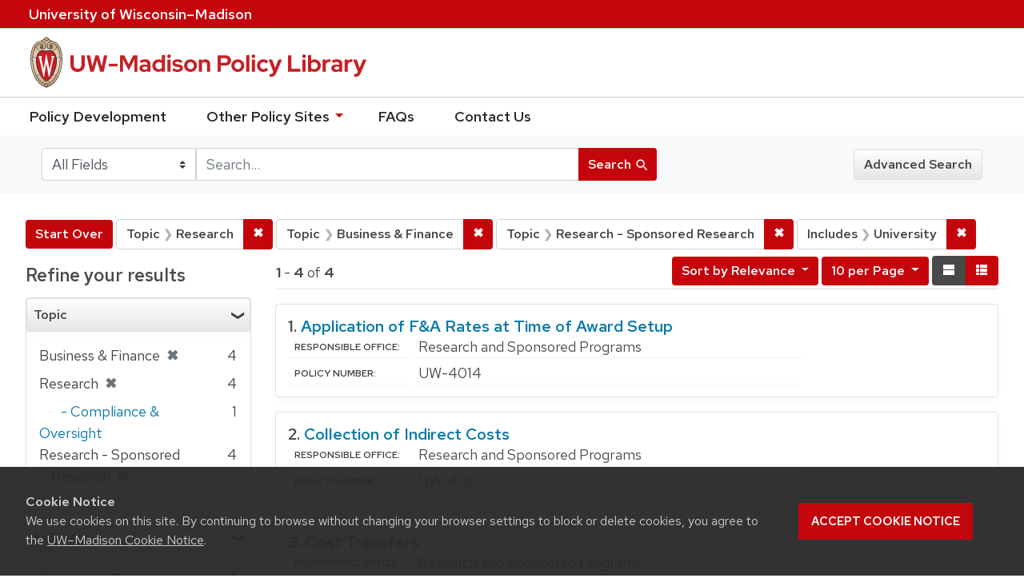

--- FILE ---
content_type: text/html; charset=utf-8
request_url: https://policy.wisc.edu/?f%5Bcategory_ssim%5D%5B%5D=Research&f%5Bcategory_ssim%5D%5B%5D=Business+%26+Finance&f%5Bcategory_ssim%5D%5B%5D=Research+-+Sponsored+Research&f%5Bpolicyscope_ssim%5D%5B%5D=University&per_page=10&q=&search_field=all+fields&view=list
body_size: 27645
content:

<!DOCTYPE html>
<html class="no-js" lang="en">
  <head>
    <meta charset="utf-8">
    <meta http-equiv="Content-Type" content="text/html; charset=utf-8">
    <meta name="viewport" content="width=device-width, initial-scale=1, shrink-to-fit=no">
    <meta http-equiv="X-UA-Compatible" content="IE=edge">
    <title>Topic: 3 selected / Includes: University - UW-Madison Policy Library Search Results</title>
    <link href="https://policy.wisc.edu/library/opensearch.xml" title="UW-Madison Policy Library" type="application/opensearchdescription+xml" rel="search" />
    <link rel="shortcut icon" type="image/x-icon" href="/assets/favicon-c706bf580891af91f8e187e953cf4daed10e1f2df0e20e627f3729c77d0cbc53.ico" />
    <link href="https://fonts.googleapis.com/icon?family=Material+Icons" rel="stylesheet">
    <link rel="stylesheet" crossorigin href="https://cdn.wisc.cloud/fonts/uw-rh/fonts-woff2.0.0.1.css">
    <link rel="stylesheet" media="all" href="/assets/application-6fbb13c2047d9296329fe3f63bb3c7874811807675deef9e78a3f4def9f0158b.css" />
    <script src="/assets/application-58c7e1ba8818f8859bdb2072b8f925105e0acdbf8c7c938258b44bef2cd3e6d4.js"></script>
    <meta name="csrf-param" content="authenticity_token" />
<meta name="csrf-token" content="WIPt/rjKTzbjwnTReqxNbDvu9Nwj/PgwyeucViPU6zTLisL+jDaojq8OtlNJHyYcD9moahlLu3VLQYVdJRw2fQ==" />
      <meta name="totalResults" content="4" />
<meta name="startIndex" content="0" />
<meta name="itemsPerPage" content="10" />

  <link rel="alternate" type="application/rss+xml" title="RSS for results" href="/library.rss?f%5Bcategory_ssim%5D%5B%5D=Research&amp;f%5Bcategory_ssim%5D%5B%5D=Business+%26+Finance&amp;f%5Bcategory_ssim%5D%5B%5D=Research+-+Sponsored+Research&amp;f%5Bpolicyscope_ssim%5D%5B%5D=University&amp;per_page=10&amp;q=&amp;search_field=all+fields&amp;view=list" />
  <link rel="alternate" type="application/atom+xml" title="Atom for results" href="/library.atom?f%5Bcategory_ssim%5D%5B%5D=Research&amp;f%5Bcategory_ssim%5D%5B%5D=Business+%26+Finance&amp;f%5Bcategory_ssim%5D%5B%5D=Research+-+Sponsored+Research&amp;f%5Bpolicyscope_ssim%5D%5B%5D=University&amp;per_page=10&amp;q=&amp;search_field=all+fields&amp;view=list" />
  <link rel="alternate" type="application/json" title="JSON" href="/library.json?f%5Bcategory_ssim%5D%5B%5D=Research&amp;f%5Bcategory_ssim%5D%5B%5D=Business+%26+Finance&amp;f%5Bcategory_ssim%5D%5B%5D=Research+-+Sponsored+Research&amp;f%5Bpolicyscope_ssim%5D%5B%5D=University&amp;per_page=10&amp;q=&amp;search_field=all+fields&amp;view=list" />

      <script async src="https://www.googletagmanager.com/gtag/js?id=G-8GY8VWD8T5"></script>
      <script src="https://cdn.wisc.cloud/cookie-consent/uwcookieconsent.min.js"></script>
      <script>
        window.dataLayer = window.dataLayer || [];
        function gtag(){dataLayer.push(arguments);}
        gtag('js', new Date());
        gtag('config', 'G-8GY8VWD8T5', {'cookie_domain': 'policy.wisc.edu'});
      </script>
  </head>
  <body class="blacklight-catalog blacklight-catalog-index">
    <div id="skip-link">
      <a class="element-invisible element-focusable rounded-bottom py-2 px-3" data-turbolinks="false" href="#search_field">Skip to search</a>
      <a class="element-invisible element-focusable rounded-bottom py-2 px-3" data-turbolinks="false" href="#main-container">Skip to main content</a>
          <a class="element-invisible element-focusable rounded-bottom py-2 px-3" data-turbolinks="false" href="#documents">Skip to first result</a>

    </div>
    <nav class="navbar navbar-expand-md navbar-dark bg-dark topbar" role="navigation" aria-label="Utility menu">
  <div class="container">
    <a href="http://www.wisc.edu">University <span>of</span> Wisconsin–Madison</a>
  </div>
</nav>

<div id="mobile_nav" role="navigation" aria-hidden="false" aria-selected="true">
    <h1>UW&ndash;Madison Privacy Library</h1>
<nav>
    <ul>
        <li><a href="https://development.policy.wisc.edu">Policy Development</a></li>
        <li><a id="sub_nav" href='#' aria-expanded="false" aria-controls="sub_menu">Other Policy Sites <span class='material-icons'>chevron_right</span></a>
            <ul id="sub_menu">
                <li><a id="back_nav" href='#'><span class='material-icons'>chevron_left</span>Back</a>
                <li><a href="https://docs.legis.wisconsin.gov/statutes/statutes/36">Wisconsin Statutes</a></li>
                <li><a href="https://docs.legis.wisconsin.gov/code/admin_code/uws">University of Wisconsin System (UWS) Administrative Code</a></li>
                <li><a href="https://www.wisconsin.edu/regents/policies/">UW System Board of Regents Policies</a></li>
                <li><a href="https://www.wisconsin.edu/uw-policies/uw-system-administrative-policies/">UW System Administrative Policies &amp; Procedures</a></li>
            </ul>
        </li>
        <li><a href="https://development.policy.wisc.edu/frequently-asked-questions-faqs/">FAQs</a></li>
        <li><a href="https://development.policy.wisc.edu/contact-us/">Contact Us</a></li>
    </ul>
</nav>
</div>

<div class="main_nav logo-crest">
    <div id="mobile_overlay"></div>
    <div class="app_header container">
      <button id="menu_btn" aria-label="Hide/Show Site Menu" aria-expanded="false" aria-controls="mobile_nav"><span class="material-icons">menu</span></button>
      <h1 class="primary_logo"><a data-turbolinks="false" href="/"> 
          <span class="hide_text">UW-Madison Policy Library</span>
          <img alt="" src="/assets/policy_library-97345ea6a79605aad32036b2980be25d8f5a3855bce5384f1dfc78d817c68aa7.svg" />
</a>      </h1>
    </div>
</div>
<!--Left blank to remove login button-->
<nav class="nav_links">
    <ul>
        <li><a href="https://development.policy.wisc.edu">Policy Development</a></li>
        <li>
            <ul id="other-policy-menu" class="drop-menu">
                <li class="menu">
                <a aria-haspopup="true" href="#">Other Policy Sites <svg xmlns="http://www.w3.org/2000/svg" height="20" width="20"><path d="M0 0h24v24H0z" fill="none"/><path d="M7 10l5 5 5-5z"/></svg></a>
                <ul class="submenu" aria-label="submenu">
                    <li><a href="https://docs.legis.wisconsin.gov/statutes/statutes/36">Wisconsin Statutes</a></li>
                    <li><a href="https://docs.legis.wisconsin.gov/code/admin_code/uws">University of Wisconsin System (UWS) Administrative Code</a></li>
                    <li><a href="https://www.wisconsin.edu/regents/policies/">UW System Board of Regents Policies</a></li>
                    <li><a href="https://www.wisconsin.edu/uw-policies/uw-system-administrative-policies/">UW System Administrative Policies &amp; Procedures</a></li>
                </ul>
                </li>
            </ul>
        </li>
        <li><a href="https://development.policy.wisc.edu/frequently-asked-questions-faqs/">FAQs</a></li>
        <li><a href="https://development.policy.wisc.edu/contact-us/">Contact Us</a></li>
    </ul>
</nav>

<div class="navbar-search navbar navbar-light bg-light" role="navigation">
  <div class="container">
    
  <form class="search-query-form" role="search" action="https://policy.wisc.edu/" accept-charset="UTF-8" method="get"><input name="utf8" type="hidden" value="&#x2713;" />
    <input type="hidden" name="f[category_ssim][]" value="Research" />
<input type="hidden" name="f[category_ssim][]" value="Business &amp; Finance" />
<input type="hidden" name="f[category_ssim][]" value="Research - Sponsored Research" />
<input type="hidden" name="f[policyscope_ssim][]" value="University" />
<input type="hidden" name="per_page" value="10" />
<input type="hidden" name="view" value="list" />
      <label for="search_field" class="sr-only">Search in</label>
    <div class="input-group">
          <select name="search_field" id="search_field" title="Targeted search options" class="custom-select search-field"><option selected="selected" value="all fields">All Fields</option>
<option value="title">Title</option>
<option value="policy details">Policy Details</option>
<option value="policy number">Policy Number</option>
<option value="responsible office">Responsible Office</option></select>

      <label for="q" class="sr-only">search for</label>
      <input type="text" name="q" id="q" value="" placeholder="Search..." class="search-q q form-control rounded-0" data-autocomplete-enabled="false" data-autocomplete-path="/library/suggest" />

      <span class="input-group-append">
        <button type="submit" class="btn btn-primary search-btn" id="search">
          <span class="submit-search-text">Search</span>
          <span class="blacklight-icons" aria-hidden="true"><?xml version="1.0"?>
<svg width="24" height="24" viewBox="0 0 20 20" role="img" aria-label="search icon">
  <path fill="none" d="M0 0h24v24H0V0z"/>
  <path d="M15.5 14h-.79l-.28-.27C15.41 12.59 16 11.11 16 9.5 16 5.91 13.09 3 9.5 3S3 5.91 3 9.5 5.91 16 9.5 16c1.61 0 3.09-.59 4.23-1.57l.27.28v.79l5 4.99L20.49 19l-4.99-5zm-6 0C7.01 14 5 11.99 5 9.5S7.01 5 9.5 5 14 7.01 14 9.5 11.99 14 9.5 14z"/>
</svg>
</span>
        </button>
      </span>
    </div>
</form>  <div>
    <a class="advanced_search btn btn-secondary" href="/advanced">Advanced Search</a>
  </div>

  </div>
</div>

  <main id="main-container" class="container" role="main" aria-label="Main content">
      <h1 class="sr-only top-content-title">Search</h1>

    <div id="appliedParams" class="clearfix constraints-container">
    <h2 class="sr-only">Search Constraints</h2>

    <a class="catalog_startOverLink btn btn-primary" href="/">Start Over</a>
    <span class="constraints-label sr-only">You searched for:</span>
    
<span class="btn-group applied-filter constraint filter filter-category_ssim">
  <span class="constraint-value btn btn-outline-secondary btn-disabled">
      <span class="filter-name">Topic</span>
      <span class="filter-value" title="Research">Research</span>
  </span>

    <a class="btn btn-outline-secondary remove" href="/?f%5Bcategory_ssim%5D%5B%5D=Business+%26+Finance&amp;f%5Bcategory_ssim%5D%5B%5D=Research+-+Sponsored+Research&amp;f%5Bpolicyscope_ssim%5D%5B%5D=University&amp;per_page=10&amp;q=&amp;search_field=all+fields&amp;view=list"><span class="remove-icon">✖</span><span class="sr-only">Remove constraint Topic: Research</span></a>
</span>


<span class="btn-group applied-filter constraint filter filter-category_ssim">
  <span class="constraint-value btn btn-outline-secondary btn-disabled">
      <span class="filter-name">Topic</span>
      <span class="filter-value" title="Business &amp;amp; Finance">Business &amp; Finance</span>
  </span>

    <a class="btn btn-outline-secondary remove" href="/?f%5Bcategory_ssim%5D%5B%5D=Research&amp;f%5Bcategory_ssim%5D%5B%5D=Research+-+Sponsored+Research&amp;f%5Bpolicyscope_ssim%5D%5B%5D=University&amp;per_page=10&amp;q=&amp;search_field=all+fields&amp;view=list"><span class="remove-icon">✖</span><span class="sr-only">Remove constraint Topic: Business &amp; Finance</span></a>
</span>


<span class="btn-group applied-filter constraint filter filter-category_ssim">
  <span class="constraint-value btn btn-outline-secondary btn-disabled">
      <span class="filter-name">Topic</span>
      <span class="filter-value" title="Research - Sponsored Research">Research - Sponsored Research</span>
  </span>

    <a class="btn btn-outline-secondary remove" href="/?f%5Bcategory_ssim%5D%5B%5D=Research&amp;f%5Bcategory_ssim%5D%5B%5D=Business+%26+Finance&amp;f%5Bpolicyscope_ssim%5D%5B%5D=University&amp;per_page=10&amp;q=&amp;search_field=all+fields&amp;view=list"><span class="remove-icon">✖</span><span class="sr-only">Remove constraint Topic: Research - Sponsored Research</span></a>
</span>


<span class="btn-group applied-filter constraint filter filter-policyscope_ssim">
  <span class="constraint-value btn btn-outline-secondary btn-disabled">
      <span class="filter-name">Includes</span>
      <span class="filter-value" title="University">University</span>
  </span>

    <a class="btn btn-outline-secondary remove" href="/?f%5Bcategory_ssim%5D%5B%5D=Research&amp;f%5Bcategory_ssim%5D%5B%5D=Business+%26+Finance&amp;f%5Bcategory_ssim%5D%5B%5D=Research+-+Sponsored+Research&amp;per_page=10&amp;q=&amp;search_field=all+fields&amp;view=list"><span class="remove-icon">✖</span><span class="sr-only">Remove constraint Includes: University</span></a>
</span>

  </div>



    <div class="row">
  <div class="col-md-12">
    <div id="main-flashes">
      <div class="flash_messages">
</div>

    </div>
  </div>
</div>


    <div class="row">
          <section id="content" class="col-lg-9 order-last" aria-label="search results">
      
  




<div id="sortAndPerPage" class="sort-pagination clearfix">
      <div class="page-links">
      <span class="page-entries">
        <strong>1</strong> - <strong>4</strong> of <strong>4</strong>
      </span>
    </div> 

  <div class="search-widgets float-md-right"><div id="sort-dropdown" class="sort-dropdown btn-group">
  <button type="button" class="btn btn-outline-secondary dropdown-toggle" data-toggle="dropdown" aria-expanded="false">
      Sort<span class="d-none d-sm-inline"> by Relevance</span> <span class="caret"></span>
  </button>

  <div class="dropdown-menu" role="menu">
      <a class="dropdown-item" href="/?f%5Bcategory_ssim%5D%5B%5D=Research&amp;f%5Bcategory_ssim%5D%5B%5D=Business+%26+Finance&amp;f%5Bcategory_ssim%5D%5B%5D=Research+-+Sponsored+Research&amp;f%5Bpolicyscope_ssim%5D%5B%5D=University&amp;per_page=10&amp;q=&amp;search_field=all+fields&amp;sort=score+desc%2C+policytitle_ssi+asc&amp;view=list">Relevance</a>
      <a class="dropdown-item" href="/?f%5Bcategory_ssim%5D%5B%5D=Research&amp;f%5Bcategory_ssim%5D%5B%5D=Business+%26+Finance&amp;f%5Bcategory_ssim%5D%5B%5D=Research+-+Sponsored+Research&amp;f%5Bpolicyscope_ssim%5D%5B%5D=University&amp;per_page=10&amp;q=&amp;search_field=all+fields&amp;sort=policytitle_ssi+asc%2C+effectivedate_dtsi+desc&amp;view=list">Title</a>
      <a class="dropdown-item" href="/?f%5Bcategory_ssim%5D%5B%5D=Research&amp;f%5Bcategory_ssim%5D%5B%5D=Business+%26+Finance&amp;f%5Bcategory_ssim%5D%5B%5D=Research+-+Sponsored+Research&amp;f%5Bpolicyscope_ssim%5D%5B%5D=University&amp;per_page=10&amp;q=&amp;search_field=all+fields&amp;sort=policynumber_is+asc&amp;view=list">Policy number</a>
  </div>
</div>

<span class="sr-only">Number of results to display per page</span>
<div id="per_page-dropdown" class="per-page-dropdown btn-group">
  <button type="button" class="btn btn-outline-secondary dropdown-toggle" data-toggle="dropdown" aria-expanded="false">
    10 per Page <span class="caret"></span>
  </button>
  <div class="dropdown-menu dropdown-menu-right" role="menu">
      <a class="dropdown-item" href="/?f%5Bcategory_ssim%5D%5B%5D=Research&amp;f%5Bcategory_ssim%5D%5B%5D=Business+%26+Finance&amp;f%5Bcategory_ssim%5D%5B%5D=Research+-+Sponsored+Research&amp;f%5Bpolicyscope_ssim%5D%5B%5D=University&amp;per_page=10&amp;q=&amp;search_field=all+fields&amp;view=list">10<span class="sr-only"> per Page</span></a>
      <a class="dropdown-item" href="/?f%5Bcategory_ssim%5D%5B%5D=Research&amp;f%5Bcategory_ssim%5D%5B%5D=Business+%26+Finance&amp;f%5Bcategory_ssim%5D%5B%5D=Research+-+Sponsored+Research&amp;f%5Bpolicyscope_ssim%5D%5B%5D=University&amp;per_page=20&amp;q=&amp;search_field=all+fields&amp;view=list">20<span class="sr-only"> per Page</span></a>
      <a class="dropdown-item" href="/?f%5Bcategory_ssim%5D%5B%5D=Research&amp;f%5Bcategory_ssim%5D%5B%5D=Business+%26+Finance&amp;f%5Bcategory_ssim%5D%5B%5D=Research+-+Sponsored+Research&amp;f%5Bpolicyscope_ssim%5D%5B%5D=University&amp;per_page=50&amp;q=&amp;search_field=all+fields&amp;view=list">50<span class="sr-only"> per Page</span></a>
      <a class="dropdown-item" href="/?f%5Bcategory_ssim%5D%5B%5D=Research&amp;f%5Bcategory_ssim%5D%5B%5D=Business+%26+Finance&amp;f%5Bcategory_ssim%5D%5B%5D=Research+-+Sponsored+Research&amp;f%5Bpolicyscope_ssim%5D%5B%5D=University&amp;per_page=100&amp;q=&amp;search_field=all+fields&amp;view=list">100<span class="sr-only"> per Page</span></a>
  </div>
</div>

<div class="view-type">
  <span class="sr-only">View results as: </span>
  <div class="view-type-group btn-group">
      <a title="Normal" class="btn btn-outline-secondary view-type-list active" href="/?f%5Bcategory_ssim%5D%5B%5D=Research&amp;f%5Bcategory_ssim%5D%5B%5D=Business+%26+Finance&amp;f%5Bcategory_ssim%5D%5B%5D=Research+-+Sponsored+Research&amp;f%5Bpolicyscope_ssim%5D%5B%5D=University&amp;per_page=10&amp;q=&amp;search_field=all+fields&amp;view=list">
        <span class="blacklight-icons"><?xml version="1.0"?>
<svg height="24" width="24" role="img" aria-label="change to list view">
  <path d="M0 0h24v24H0z" fill="none"/>
  <path d="M4 18h17v-6H4v6zM4 5v6h17V5H4z"/>
</svg>
</span>
        <span class="caption">Normal</span>
</a>      <a title="Compact" class="btn btn-outline-secondary view-type-brief " href="/?f%5Bcategory_ssim%5D%5B%5D=Research&amp;f%5Bcategory_ssim%5D%5B%5D=Business+%26+Finance&amp;f%5Bcategory_ssim%5D%5B%5D=Research+-+Sponsored+Research&amp;f%5Bpolicyscope_ssim%5D%5B%5D=University&amp;per_page=10&amp;q=&amp;search_field=all+fields&amp;view=brief">
        <span class="blacklight-icons"><?xml version="1.0"?>
<svg height="24" width="24" role="img" aria-label="change to brief view">
  <path d="M0 0h24v24H0z" fill="none"/>
  <path d="M4 14h4v-4H4v4zm0 5h4v-4H4v4zM4 9h4V5H4v4zm5 5h12v-4H9v4zm0 5h12v-4H9v4zM9 5v4h12V5H9z"/>
</svg>
</span>
        <span class="caption">Compact</span>
</a>  </div>
</div>
</div>
</div>


<h2 class="sr-only">Search Results</h2>

  <div id="documents" class="documents-list">
  <article class="article blacklight-catalog document-position-0 document-list" data-document-counter="0" itemscope itemtype="http://schema.org/Thing">
  <header class="documentHeader row">

  <h3 class="index_title document-title-heading col-md-12">
      <span class="document-counter">
        1. 
      </span>
    <a data-context-href="/library/UW-4014/track?counter=1&amp;per_page=10&amp;search_id=255543207" href="/library/UW-4014">Application of F&A Rates at Time of Award Setup</a>
  </h3>

  

</header>


<dl class="document-metadata dl-invert row">

	    <dt class="blacklight-responsibleoffice_tesi">Responsible Office:</dt>
	    <dd class="blacklight-responsibleoffice_tesi">Research and Sponsored Programs</dd>
	    <dt class="blacklight-policynumberdisplay_ss">Policy Number:</dt>
	    <dd class="blacklight-policynumberdisplay_ss">UW-4014</dd>

</dl>

</article><article class="article blacklight-catalog document-position-1 document-list" data-document-counter="1" itemscope itemtype="http://schema.org/Thing">
  <header class="documentHeader row">

  <h3 class="index_title document-title-heading col-md-12">
      <span class="document-counter">
        2. 
      </span>
    <a data-context-href="/library/UW-4011/track?counter=2&amp;per_page=10&amp;search_id=255543207" href="/library/UW-4011">Collection of Indirect Costs</a>
  </h3>

  

</header>


<dl class="document-metadata dl-invert row">

	    <dt class="blacklight-responsibleoffice_tesi">Responsible Office:</dt>
	    <dd class="blacklight-responsibleoffice_tesi">Research and Sponsored Programs</dd>
	    <dt class="blacklight-policynumberdisplay_ss">Policy Number:</dt>
	    <dd class="blacklight-policynumberdisplay_ss">UW-4011</dd>

</dl>

</article><article class="article blacklight-catalog document-position-2 document-list" data-document-counter="2" itemscope itemtype="http://schema.org/Thing">
  <header class="documentHeader row">

  <h3 class="index_title document-title-heading col-md-12">
      <span class="document-counter">
        3. 
      </span>
    <a data-context-href="/library/UW-4013/track?counter=3&amp;per_page=10&amp;search_id=255543207" href="/library/UW-4013">Cost Transfers</a>
  </h3>

  

</header>


<dl class="document-metadata dl-invert row">

	    <dt class="blacklight-responsibleoffice_tesi">Responsible Office:</dt>
	    <dd class="blacklight-responsibleoffice_tesi">Research and Sponsored Programs</dd>
	    <dt class="blacklight-policynumberdisplay_ss">Policy Number:</dt>
	    <dd class="blacklight-policynumberdisplay_ss">UW-4013</dd>

</dl>

</article><article class="article blacklight-catalog document-position-3 document-list" data-document-counter="3" itemscope itemtype="http://schema.org/Thing">
  <header class="documentHeader row">

  <h3 class="index_title document-title-heading col-md-12">
      <span class="document-counter">
        4. 
      </span>
    <a data-context-href="/library/UW-4016/track?counter=4&amp;per_page=10&amp;search_id=255543207" href="/library/UW-4016">Financial Responsibility for Uncollectable Costs on Extramural Projects</a>
  </h3>

  

</header>


<dl class="document-metadata dl-invert row">

	    <dt class="blacklight-responsibleoffice_tesi">Responsible Office:</dt>
	    <dd class="blacklight-responsibleoffice_tesi">Research and Sponsored Programs</dd>
	    <dt class="blacklight-policynumberdisplay_ss">Policy Number:</dt>
	    <dd class="blacklight-policynumberdisplay_ss">UW-4016</dd>

</dl>

</article>
</div>





    </section>

    <section id="sidebar" class="page-sidebar col-lg-3 order-first" aria-label="limit your search">
      	    <div id="facets" class="facets sidenav facets-toggleable-md">

  <div class="navbar">
    <h2 class="facets-heading">
      Refine your results
    </h2>

    <button class="navbar-toggler navbar-toggler-right" type="button" data-toggle="collapse" data-target="#facet-panel-collapse" aria-controls="facet-panel-collapse" aria-expanded="false" aria-label="Toggle facets">
      <span class="navbar-toggler-icon"></span>
    </button>
  </div>

  <div id="facet-panel-collapse" class="facets-collapse collapse">
    <div class="card facet-limit blacklight-category_ssim facet-limit-active">
  <h3 class="card-header p-0 facet-field-heading" id="facet-category_ssim-header">
    <div
      class="btn btn-block p-2 text-left collapse-toggle "
      data-toggle="collapse"
      data-target="#facet-category_ssim"
      aria-expanded="true"
    >
      Topic
    </div>
  </h3>
  <div id="facet-category_ssim" aria-labelledby="facet-category_ssim-header" class="panel-collapse facet-content collapse show">
    <div class="card-body">
      <ul class="facet-values list-unstyled">
  <li><span class="facet-label"><span class="selected">Business &amp; Finance</span><a class="remove" href="/?f%5Bcategory_ssim%5D%5B%5D=Research&amp;f%5Bcategory_ssim%5D%5B%5D=Research+-+Sponsored+Research&amp;f%5Bpolicyscope_ssim%5D%5B%5D=University&amp;per_page=10&amp;q=&amp;search_field=all+fields&amp;view=list"><span class="remove-icon">✖</span><span class="sr-only">[remove]</span></a></span><span class="selected facet-count">4</span></li><li><span class="facet-label"><span class="selected">Research</span><a class="remove" href="/?f%5Bcategory_ssim%5D%5B%5D=Business+%26+Finance&amp;f%5Bcategory_ssim%5D%5B%5D=Research+-+Sponsored+Research&amp;f%5Bpolicyscope_ssim%5D%5B%5D=University&amp;per_page=10&amp;q=&amp;search_field=all+fields&amp;view=list"><span class="remove-icon">✖</span><span class="sr-only">[remove]</span></a></span><span class="selected facet-count">4</span></li><li><span class="facet-label-indent"><a class="facet-select" title="Research - Compliance &amp; Oversight" href="/?f%5Bcategory_ssim%5D%5B%5D=Research&amp;f%5Bcategory_ssim%5D%5B%5D=Business+%26+Finance&amp;f%5Bcategory_ssim%5D%5B%5D=Research+-+Sponsored+Research&amp;f%5Bcategory_ssim%5D%5B%5D=Research+-+Compliance+%26+Oversight&amp;f%5Bpolicyscope_ssim%5D%5B%5D=University&amp;per_page=10&amp;q=&amp;search_field=all+fields&amp;view=list">- Compliance &amp; Oversight</a></span><span class="facet-count">1</span></li><li><span class="facet-label"><span class="selected">Research - Sponsored Research</span><a class="remove" href="/?f%5Bcategory_ssim%5D%5B%5D=Research&amp;f%5Bcategory_ssim%5D%5B%5D=Business+%26+Finance&amp;f%5Bpolicyscope_ssim%5D%5B%5D=University&amp;per_page=10&amp;q=&amp;search_field=all+fields&amp;view=list"><span class="remove-icon">✖</span><span class="sr-only">[remove]</span></a></span><span class="selected facet-count">4</span></li>

</ul>

    </div>
  </div>
</div>
<div class="card facet-limit blacklight-policyscope_ssim facet-limit-active">
  <h3 class="card-header p-0 facet-field-heading" id="facet-policyscope_ssim-header">
    <div
      class="btn btn-block p-2 text-left collapse-toggle "
      data-toggle="collapse"
      data-target="#facet-policyscope_ssim"
      aria-expanded="true"
    >
      Includes
    </div>
  </h3>
  <div id="facet-policyscope_ssim" aria-labelledby="facet-policyscope_ssim-header" class="panel-collapse facet-content collapse show">
    <div class="card-body">
      <ul class="facet-values list-unstyled">
  <li><span class="facet-label"><span class="selected">University</span><a class="remove" href="/?f%5Bcategory_ssim%5D%5B%5D=Research&amp;f%5Bcategory_ssim%5D%5B%5D=Business+%26+Finance&amp;f%5Bcategory_ssim%5D%5B%5D=Research+-+Sponsored+Research&amp;per_page=10&amp;q=&amp;search_field=all+fields&amp;view=list"><span class="remove-icon">✖</span><span class="sr-only">[remove]</span></a></span><span class="selected facet-count">4</span></li>

</ul>

    </div>
  </div>
</div>
  </div>
</div>


	  <h2 class="facets-heading quick-links-heading">Quick Links</h2>
<ul class="quicklinks">
	<li><a href="?utf8=✓&search_field=all_fields&q=&sort=policytitle_ssi+asc%2C+effectivedate_dtsi+desc"><span>See all policies (A-Z)<span></a></li>
	<li><a href="/?f%5Bcategory_ssim%5D%5B%5D=Academic&amp;q=&amp;search_field=all_fields">
		<span>Academics</span>
	</a></li>
	<li><a href="/?f%5Bcategory_ssim%5D%5B%5D=Business+%26+Finance&amp;q=&amp;search_field=all_fields">
		<span>Business &amp; Finance</span>
	</a></li>
	<li><a href="/?f%5Bcategory_ssim%5D%5B%5D=Campus+Life&amp;q=&amp;search_field=all_fields">
		<span>Campus Life</span>
	</a></li>
	<li><a href="/?f%5Bcategory_ssim%5D%5B%5D=Communications&amp;q=&amp;search_field=all_fields">
		<span>Communications</span>
	</a></li>
	<li><a href="/?f%5Bcategory_ssim%5D%5B%5D=Compliance+%26+Ethics&amp;q=&amp;search_field=all_fields">
		<span>Compliance &amp; Ethics</span>
	</a></li>
	<li><a href="/?f%5Bcategory_ssim%5D%5B%5D=Facilities&amp;q=&amp;search_field=all_fields">
		<span>Facilities</span>
	</a></li>
	<li><a href="/?f%5Bcategory_ssim%5D%5B%5D=Human+Resources&amp;q=&amp;search_field=all_fields">
		<span>Human Resources</span>
	</a></li>
	<li><a href="/?f%5Bcategory_ssim%5D%5B%5D=Information+Technology&amp;q=&amp;search_field=all_fields">
		<span>Information Technology</span>
	</a></li>
	<li><a href="/?f%5Bcategory_ssim%5D%5B%5D=Research&amp;q=&amp;search_field=all_fields">
		<span>Research</span>
	</a></li>
</ul>


    </section>

    </div>
  </main>

    <footer>
  <div class="container">
      <a href="https://www.wisc.edu"><img alt="University of Wisconsin-Madison" src="/assets/outline-UWlogo-94e5e6480db99c2aa548e0c61ef8b5cb3fe0da62b1281bcf9cf4a4d670f9db5a.svg" /></a>
      <div>
        <p>Feedback, questions or accessibility issues: <a href="mailto:policylibrarycoordinator@wisc.edu">policylibrarycoordinator@wisc.edu</a></p>
        <ul>
          <li><a href="https://www.wisc.edu/privacy-notice/">UW–Madison Privacy Notice</a></li>
          <li><a href="https://www.wisconsin.edu/">© Board of Regents of the University of Wisconsin System</a></li>
        </ul>
      </div>
    </div>
</footer>
    <div id="blacklight-modal" class="modal fade" tabindex="-1" role="dialog" aria-hidden="true">
  <div class="modal-dialog modal-lg" role="document">
    <div class="modal-content">
    </div>
  </div>
</div>

  </body>
</html>
